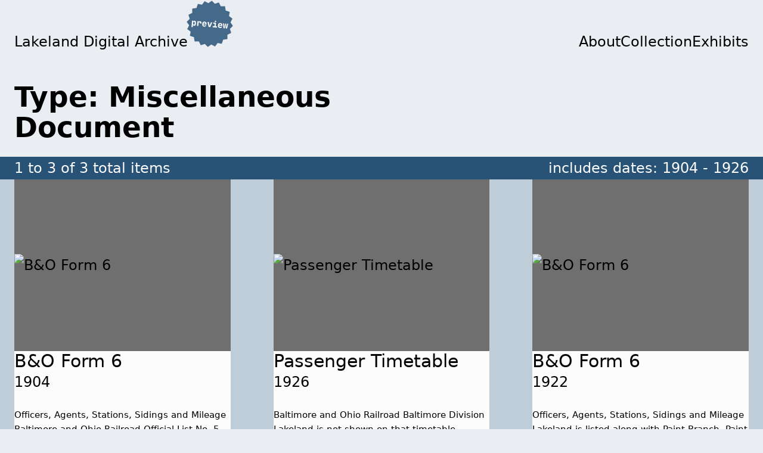

--- FILE ---
content_type: text/html; charset=utf-8
request_url: http://archive.lakelandchp.com/categories/14
body_size: 4355
content:
<!DOCTYPE html><html lang="en"><head><meta charSet="utf-8"/><meta name="viewport" content="width=device-width, initial-scale=1"/><title>Lakeland Digital Archive</title><link rel="stylesheet" href="/build/_assets/global-TQLLT2H6.css"/></head><body><header class="py-1 pb-300" role="banner"><div class="site-head-inner wrapper"><div class="relative"><a class="no-underline" href="/">Lakeland Digital Archive</a><svg class="badge" viewBox="0 0 190 190" fill="none" xmlns="http://www.w3.org/2000/svg"><path class="fill-dark" d="m95 0 13.227 11.491 16.13-6.841 9.028 15.015 17.455-1.522 3.946 17.071 17.071 3.946-1.522 17.455 15.015 9.028-6.841 16.13L190 95l-11.491 13.227 6.841 16.13-15.015 9.028 1.522 17.455-17.071 3.946-3.946 17.071-17.455-1.522-9.028 15.015-16.13-6.841L95 190l-13.227-11.491-16.13 6.841-9.028-15.015-17.455 1.522-3.946-17.071-17.07-3.946 1.521-17.455-15.015-9.028 6.841-16.13L0 95l11.491-13.227-6.841-16.13 15.015-9.028-1.522-17.455 17.071-3.946 3.946-17.07 17.455 1.521L65.643 4.65l16.13 6.841L95 0Z"></path><path class="fill-gray-100" d="M31.852 87.84c1.992 0 3.588.708 4.788 2.124 1.2 1.392 1.8 3.264 1.8 5.616v5.04c0 2.352-.6 4.236-1.8 5.652-1.2 1.392-2.796 2.088-4.788 2.088-1.416 0-2.58-.36-3.492-1.08-.888-.72-1.44-1.74-1.656-3.06h-.108l.18 4.86v5.4h-5.4V88.2h5.22v3.78h.108c.216-1.32.768-2.34 1.656-3.06.912-.72 2.076-1.08 3.492-1.08Zm1.188 7.92c0-1.032-.276-1.824-.828-2.376-.528-.576-1.296-.864-2.304-.864-.984 0-1.752.288-2.304.864-.552.552-.828 1.344-.828 2.376v4.68c0 1.032.276 1.836.828 2.412.552.552 1.32.828 2.304.828 1.008 0 1.776-.276 2.304-.828.552-.576.828-1.38.828-2.412v-4.68Zm21.154-7.92c2.184 0 3.876.66 5.076 1.98 1.224 1.32 1.836 3.18 1.836 5.58v1.62h-5.76v-1.26c0-1.08-.288-1.92-.864-2.52-.576-.6-1.368-.9-2.376-.9-1.008 0-1.788.3-2.34.9-.552.6-.828 1.44-.828 2.52V108h-5.4V88.2h5.04v3.78h.072c.312-1.368.936-2.4 1.872-3.096.936-.696 2.16-1.044 3.672-1.044Zm27.418 11.52H69.48v1.08c0 2.52 1.2 3.78 3.6 3.78.84 0 1.512-.144 2.016-.432.528-.288.876-.684 1.044-1.188h5.292c-.432 1.728-1.416 3.12-2.952 4.176-1.512 1.056-3.336 1.584-5.472 1.584-1.752 0-3.288-.324-4.608-.972-1.296-.672-2.304-1.596-3.024-2.772-.696-1.2-1.044-2.592-1.044-4.176v-4.68c0-1.584.348-2.964 1.044-4.14.72-1.2 1.728-2.124 3.024-2.772 1.32-.672 2.856-1.008 4.608-1.008 1.728 0 3.24.336 4.536 1.008 1.296.648 2.292 1.572 2.988 2.772.72 1.176 1.08 2.556 1.08 4.14v3.6ZM69.48 96.3l6.984-.072v-.54c0-2.52-1.152-3.78-3.456-3.78-1.176 0-2.064.336-2.664 1.008-.576.648-.864 1.596-.864 2.844v.54ZM91.21 108l-6.48-19.8h5.58l3.312 11.124c.336 1.152.672 2.52 1.008 4.104.336-1.56.66-2.916.972-4.068l3.276-11.16h5.508L97.978 108H91.21Zm25.474-22.5c-.816 0-1.476-.228-1.98-.684-.48-.48-.72-1.092-.72-1.836 0-.768.24-1.38.72-1.836.504-.456 1.164-.684 1.98-.684h.72c.816 0 1.464.228 1.944.684.504.456.756 1.068.756 1.836s-.252 1.38-.756 1.836c-.48.456-1.14.684-1.98.684h-.684Zm8.82 22.5h-17.64v-4.896h6.84V93.06h-5.94V88.2h10.98v14.904h5.76V108Zm20.866-8.64h-12.132v1.08c0 2.52 1.2 3.78 3.6 3.78.84 0 1.512-.144 2.016-.432.528-.288.876-.684 1.044-1.188h5.292c-.432 1.728-1.416 3.12-2.952 4.176-1.512 1.056-3.336 1.584-5.472 1.584-1.752 0-3.288-.324-4.608-.972-1.296-.672-2.304-1.596-3.024-2.772-.696-1.2-1.044-2.592-1.044-4.176v-4.68c0-1.584.348-2.964 1.044-4.14.72-1.2 1.728-2.124 3.024-2.772 1.32-.672 2.856-1.008 4.608-1.008 1.728 0 3.24.336 4.536 1.008 1.296.648 2.292 1.572 2.988 2.772.72 1.176 1.08 2.556 1.08 4.14v3.6Zm-12.132-3.06 6.984-.072v-.54c0-2.52-1.152-3.78-3.456-3.78-1.176 0-2.064.336-2.664 1.008-.576.648-.864 1.596-.864 2.844v.54Zm17.518 11.7-2.88-19.8h4.32l1.44 10.8c.192 1.368.36 3.096.504 5.184.24-2.064.468-3.792.684-5.184l1.656-10.8h3.744l1.584 10.8c.216 1.392.444 3.132.684 5.22.168-2.136.348-3.876.54-5.22l1.512-10.8h4.212L166.84 108h-5.4l-1.476-11.16-.612-4.752-.648 4.752-1.512 11.16h-5.436Z"></path></svg></div><nav class="site-head-nav"><ul class="menu flow" role="list"><li><a class="no-underline" href="/about">About</a></li><li><a class="no-underline" href="/collection">Collection</a></li><li><a class="no-underline" href="/exhibits">Exhibits</a></li></ul></nav></div></header><main id="main-content"><div class="wrapper flow"><h1>Type: Miscellaneous Document </h1><div class="full-bleed bg-light"><div class="wrapper"><header class="full-bleed bg-dark text-color-gray-1"><div class="wrapper flex flex-row flex-wrap justify-between"><div>1 to 3 of 3 total items</div><div class="flex flex-row flex-nowrap justify-end gap-1"><span>includes dates: 1904 - 1926</span></div></div></header><div class="gallery-inner py-2"><article class="flex flex-column bg-gray-100"><div class="card-image-container"><img class="" src="https://dl.airtable.com/.attachments/4ca2fa5d6f36fae536d6d99245fecc22/4ec777e4/2022-04-1113.42.47.jpg?ts=1660839415&amp;userId=usrjw3gwNfsDEfNvp&amp;cs=9c3202c0ee6b1591" alt="B&amp;O Form 6" loading="lazy"/></div><div class="relative grow justify-end flow px-00 py-1"><header><h3 class="leading-xtight text-normal line-clamp-4"><a class="no-underline" href="/collection/item/4619">B&amp;O Form 6</a></h3><div>1904</div></header><p class="card-description text-00 mb-200">Officers, Agents, Stations, Sidings and Mileage 
Baltimore and Ohio Railroad 
Official List No. 5
Page 26 showing Lakeland 
No agent is shown for that stop</p><footer class="absolute left-0 bottom-0 right-0"></footer></div></article><article class="flex flex-column bg-gray-100"><div class="card-image-container"><img class="" src="https://dl.airtable.com/.attachments/fbbde1d4cb573a28616b5b98f2eca949/d5ecbf8c/2022-04-1113.55.34.jpg?ts=1660839400&amp;userId=usrjw3gwNfsDEfNvp&amp;cs=868e74956b3033f5" alt="Passenger Timetable " loading="lazy"/></div><div class="relative grow justify-end flow px-00 py-1"><header><h3 class="leading-xtight text-normal line-clamp-4"><a class="no-underline" href="/collection/item/4620">Passenger Timetable </a></h3><div>1926</div></header><p class="card-description text-00 mb-200">Baltimore and Ohio Railroad 
Baltimore Division 
Lakeland is not shown on that timetable </p><footer class="absolute left-0 bottom-0 right-0"></footer></div></article><article class="flex flex-column bg-gray-100"><div class="card-image-container"><img class="" src="https://dl.airtable.com/.attachments/ee9789eb2d371c68d8efe6cba4c4bb3b/849eff4e/2022-04-1113.56.19.jpg?ts=1660839414&amp;userId=usrjw3gwNfsDEfNvp&amp;cs=93b75f3da957066a" alt="B&amp;O Form 6 " loading="lazy"/></div><div class="relative grow justify-end flow px-00 py-1"><header><h3 class="leading-xtight text-normal line-clamp-4"><a class="no-underline" href="/collection/item/4621">B&amp;O Form 6 </a></h3><div>1922</div></header><p class="card-description text-00 mb-200">Officers, Agents, Stations, Sidings and Mileage Lakeland is listed along with Paint Branch. Paint Branch is noted to have a water tower. </p><footer class="absolute left-0 bottom-0 right-0"></footer></div></article></div></div></div><div class="wrapper w-most"><nav class="flex flex-row flex-nowrap justify-between gap-1"><a class="no-underline visually-hidden" href="/categories/14/"><svg width="15" height="15" viewBox="0 0 15 15" fill="none" xmlns="http://www.w3.org/2000/svg"><path d="M8.84182 3.13514C9.04327 3.32401 9.05348 3.64042 8.86462 3.84188L5.43521 7.49991L8.86462 11.1579C9.05348 11.3594 9.04327 11.6758 8.84182 11.8647C8.64036 12.0535 8.32394 12.0433 8.13508 11.8419L4.38508 7.84188C4.20477 7.64955 4.20477 7.35027 4.38508 7.15794L8.13508 3.15794C8.32394 2.95648 8.64036 2.94628 8.84182 3.13514Z" fill="currentColor" fill-rule="evenodd" clip-rule="evenodd"></path></svg> Previous</a><div class="flex flow-row flex-nowrap justify-center gap-1"><ul class="flex flex-row flex-nowrap gap-1" role="list"></ul><ul class="flex flex-row flex-nowrap gap-1" role="list"></ul></div></nav></div></div></main><footer class="site-footer"><div class="site-footer-inner wrapper flow"><div class="text text-00">Unless otherwise noted, this site and its contents are copyright © 2002–<!-- -->2026<!-- --> <a href="https://lakelandchp.com/">Lakeland Community Heritage Project</a></div><div class="text text-00"><a href="/login">Login</a></div></div></footer><script>(STORAGE_KEY => {
    if (!window.history.state || !window.history.state.key) {
      let key = Math.random().toString(32).slice(2);
      window.history.replaceState({
        key
      }, "");
    }

    try {
      let positions = JSON.parse(sessionStorage.getItem(STORAGE_KEY) || "{}");
      let storedY = positions[window.history.state.key];

      if (typeof storedY === "number") {
        window.scrollTo(0, storedY);
      }
    } catch (error) {
      console.error(error);
      sessionStorage.removeItem(STORAGE_KEY);
    }
  })("positions")</script><link rel="modulepreload" href="/build/manifest-3E28E381.js"/><link rel="modulepreload" href="/build/entry.client-VCAGNUPJ.js"/><link rel="modulepreload" href="/build/_shared/chunk-6K2CRLZV.js"/><link rel="modulepreload" href="/build/_shared/chunk-N6J27IL3.js"/><link rel="modulepreload" href="/build/_shared/chunk-Q3IECNXJ.js"/><link rel="modulepreload" href="/build/_shared/chunk-LW5HVKRZ.js"/><link rel="modulepreload" href="/build/root-GJHM3U4W.js"/><link rel="modulepreload" href="/build/_shared/chunk-MXEQBF3R.js"/><link rel="modulepreload" href="/build/_shared/chunk-FLY2CIJ5.js"/><link rel="modulepreload" href="/build/_shared/chunk-5XLFFDES.js"/><link rel="modulepreload" href="/build/_shared/chunk-IODMPESP.js"/><link rel="modulepreload" href="/build/_shared/chunk-VAWQIAN7.js"/><link rel="modulepreload" href="/build/routes/categories/$categoryId-2ASVVC4A.js"/><script>window.__remixContext = {"appState":{"trackBoundaries":true,"trackCatchBoundaries":true,"catchBoundaryRouteId":null,"renderBoundaryRouteId":null,"loaderBoundaryRouteId":null},"matches":[{"params":{"categoryId":"14"},"pathname":"/","route":{"id":"root","path":"","module":"/build/root-GJHM3U4W.js","imports":["/build/_shared/chunk-LW5HVKRZ.js"],"hasAction":false,"hasLoader":true,"hasCatchBoundary":true,"hasErrorBoundary":false}},{"params":{"categoryId":"14"},"pathname":"/categories/14","route":{"id":"routes/categories/$categoryId","parentId":"root","path":"categories/:categoryId","module":"/build/routes/categories/$categoryId-2ASVVC4A.js","imports":["/build/_shared/chunk-MXEQBF3R.js","/build/_shared/chunk-FLY2CIJ5.js","/build/_shared/chunk-5XLFFDES.js","/build/_shared/chunk-IODMPESP.js","/build/_shared/chunk-VAWQIAN7.js"],"hasAction":false,"hasLoader":true,"hasCatchBoundary":false,"hasErrorBoundary":false}}],"routeData":{"root":null,"routes/categories/$categoryId":{"categoryId":"14","pageId":1,"pageSize":50,"totalCount":3,"offset":0,"label":"Miscellaneous Document ","items":[{"id":4619,"createdAt":"2022-08-18T16:26:28.921Z","updatedAt":"2022-08-18T16:26:28.921Z","display":true,"restricted":false,"title":"B\u0026O Form 6","description":"Officers, Agents, Stations, Sidings and Mileage \nBaltimore and Ohio Railroad \nOfficial List No. 5\nPage 26 showing Lakeland \nNo agent is shown for that stop","dateId":4619,"sortYear":1904,"parts":[{"id":5142,"itemId":4619,"order":0,"ldaId":"item-05140","airtableId":"reckZQJlgn31Hnzum","airtableUrl":"https://dl.airtable.com/.attachments/4ca2fa5d6f36fae536d6d99245fecc22/4ec777e4/2022-04-1113.42.47.jpg?ts=1660839415\u0026userId=usrjw3gwNfsDEfNvp\u0026cs=9c3202c0ee6b1591","airtableETag":null,"mimeTypeId":null,"pathId":null,"fileName":null,"bookCitId":null,"createdAt":"2022-08-18T16:26:28.921Z","updatedAt":"2022-08-18T16:26:28.921Z"}],"kind":"prisma"},{"id":4620,"createdAt":"2022-08-18T16:26:28.924Z","updatedAt":"2022-08-18T16:26:28.924Z","display":true,"restricted":false,"title":"Passenger Timetable ","description":"Baltimore and Ohio Railroad \nBaltimore Division \nLakeland is not shown on that timetable ","dateId":4620,"sortYear":1926,"parts":[{"id":5143,"itemId":4620,"order":0,"ldaId":"item-05141","airtableId":"rec0whN7oWe52LsIZ","airtableUrl":"https://dl.airtable.com/.attachments/fbbde1d4cb573a28616b5b98f2eca949/d5ecbf8c/2022-04-1113.55.34.jpg?ts=1660839400\u0026userId=usrjw3gwNfsDEfNvp\u0026cs=868e74956b3033f5","airtableETag":null,"mimeTypeId":null,"pathId":null,"fileName":null,"bookCitId":null,"createdAt":"2022-08-18T16:26:28.924Z","updatedAt":"2022-08-18T16:26:28.924Z"}],"kind":"prisma"},{"id":4621,"createdAt":"2022-08-18T16:26:28.926Z","updatedAt":"2022-08-18T16:26:28.926Z","display":true,"restricted":false,"title":"B\u0026O Form 6 ","description":"Officers, Agents, Stations, Sidings and Mileage Lakeland is listed along with Paint Branch. Paint Branch is noted to have a water tower. ","dateId":4621,"sortYear":1922,"parts":[{"id":5144,"itemId":4621,"order":0,"ldaId":"item-05142","airtableId":"rech8so1vVMOhSS1k","airtableUrl":"https://dl.airtable.com/.attachments/ee9789eb2d371c68d8efe6cba4c4bb3b/849eff4e/2022-04-1113.56.19.jpg?ts=1660839414\u0026userId=usrjw3gwNfsDEfNvp\u0026cs=93b75f3da957066a","airtableETag":null,"mimeTypeId":null,"pathId":null,"fileName":null,"bookCitId":null,"createdAt":"2022-08-18T16:26:28.926Z","updatedAt":"2022-08-18T16:26:28.926Z"}],"kind":"prisma"}]}}};</script><script type="module" async="">import "/build/manifest-3E28E381.js";
import * as route0 from "/build/root-GJHM3U4W.js";
import "/build/manifest-3E28E381.js";
import * as route1 from "/build/routes/categories/$categoryId-2ASVVC4A.js";
window.__remixRouteModules = {"root":route0,"routes/categories/$categoryId":route1};

import("/build/entry.client-VCAGNUPJ.js");</script></body></html>

--- FILE ---
content_type: application/javascript; charset=UTF-8
request_url: http://archive.lakelandchp.com/build/_shared/chunk-FLY2CIJ5.js
body_size: 1239
content:
import{a as p}from"/build/_shared/chunk-5XLFFDES.js";import{b,g as h}from"/build/_shared/chunk-IODMPESP.js";import{e as y}from"/build/_shared/chunk-6K2CRLZV.js";import{c as I}from"/build/_shared/chunk-N6J27IL3.js";import{c as v}from"/build/_shared/chunk-Q3IECNXJ.js";var t=v(I());function x(e){let{id:m,title:c,description:N,sortYear:g,restricted:f}=e;p(f!==void 0,"restricted property is required");let r,i,l,o;if(e.kind==="prisma"){let{parts:n}=e;r=n[0].airtableUrl,i=n[0].ldaId,l=n.length,o=e.pageNum}else r=e.airtableUrl,i=e.ldaId,l=e.assetCount;let u=new RegExp(/\.(jpg|jpeg|png|gif|bmp|svg)/i),d=r&&u.test(r)?r:null;return(0,t.jsxs)("article",{className:"flex flex-column bg-gray-100",children:[(0,t.jsx)("div",{className:"card-image-container",children:d&&f===!1?(0,t.jsx)("img",{className:"",src:d,alt:c,loading:"lazy"}):(0,t.jsx)("div",{className:"text-color-gray-1",children:"No image"})}),(0,t.jsxs)("div",{className:"relative grow justify-end flow px-00 py-1",children:[(0,t.jsxs)("header",{children:[e.loggedInUser?(0,t.jsx)("div",{className:"text-00 text-color-gray-11",children:`old id: ${i} ${l&&l>1?`and ${l} more`:""}`}):"",(0,t.jsx)("h3",{className:"leading-xtight text-normal line-clamp-4",children:(0,t.jsx)(y,{className:"no-underline",to:`/collection/item/${m}`,children:c})}),(0,t.jsx)("div",{children:g||""})]}),(0,t.jsx)("p",{className:"card-description text-00 mb-200",children:N}),(0,t.jsxs)("footer",{className:"absolute left-0 bottom-0 right-0",children:[o?(0,t.jsxs)("div",{className:"text-00 p-00 text-right text-italic",children:["page ",o]}):null,l>1?(0,t.jsx)("div",{className:"card-footer-info",children:(0,t.jsxs)(y,{className:"no-underline",to:`/collection/item/${m}`,children:[(0,t.jsx)(h,{})," ",l," ",(0,t.jsx)(b,{})]})}):null]})]})]})}var a=v(I());function C(e){var d,n;let m=e.offset+1,c=e.totalCount>e.pageSize?e.offset+e.pageSize<e.totalCount?e.offset+e.pageSize:e.totalCount:e.offset+e.totalCount,N=new Intl.NumberFormat().format(m),g=new Intl.NumberFormat().format(c),f=new Intl.NumberFormat().format(e.totalCount),r=[...e.items].sort((s,w)=>s.sortYear&&w.sortYear?s.sortYear-w.sortYear:0),i=(d=r[0])==null?void 0:d.sortYear,l=r.reverse().findIndex(s=>s.sortYear),o=(n=r[l])==null?void 0:n.sortYear,u=i||o?`${i||"undated"} - ${o||"undated"}`:"";return(0,a.jsx)("div",{className:"full-bleed bg-light",children:(0,a.jsxs)("div",{className:"wrapper",children:[(0,a.jsx)("header",{className:"full-bleed bg-dark text-color-gray-1",children:(0,a.jsxs)("div",{className:"wrapper flex flex-row flex-wrap justify-between",children:[(0,a.jsx)("div",{children:`${N} to ${g} of ${f} total items`}),(0,a.jsx)("div",{className:"flex flex-row flex-nowrap justify-end gap-1",children:u?(0,a.jsx)("span",{children:`includes dates: ${u}`}):null})]})}),(0,a.jsx)("div",{className:"gallery-inner py-2",children:e.items.map(s=>(0,a.jsx)(x,{loggedInUser:e.loggedInUser,...s},s.id))})]})})}export{C as a};


--- FILE ---
content_type: application/javascript; charset=UTF-8
request_url: http://archive.lakelandchp.com/build/root-GJHM3U4W.js
body_size: 2582
content:
import{a as S}from"/build/_shared/chunk-LW5HVKRZ.js";import{b as g,c as b,d as s,e as d,f,g as u,h as x,i as w,k as p,n as y}from"/build/_shared/chunk-6K2CRLZV.js";import{c as t}from"/build/_shared/chunk-N6J27IL3.js";import{c as o}from"/build/_shared/chunk-Q3IECNXJ.js";var A=o(S());var l=o(t());function m(){return(0,l.jsxs)("div",{className:"relative",children:[(0,l.jsx)(d,{className:"no-underline",to:"/",children:"Lakeland Digital Archive"}),(0,l.jsxs)("svg",{className:"badge",viewBox:"0 0 190 190",fill:"none",xmlns:"http://www.w3.org/2000/svg",children:[(0,l.jsx)("path",{className:"fill-dark",d:"m95 0 13.227 11.491 16.13-6.841 9.028 15.015 17.455-1.522 3.946 17.071 17.071 3.946-1.522 17.455 15.015 9.028-6.841 16.13L190 95l-11.491 13.227 6.841 16.13-15.015 9.028 1.522 17.455-17.071 3.946-3.946 17.071-17.455-1.522-9.028 15.015-16.13-6.841L95 190l-13.227-11.491-16.13 6.841-9.028-15.015-17.455 1.522-3.946-17.071-17.07-3.946 1.521-17.455-15.015-9.028 6.841-16.13L0 95l11.491-13.227-6.841-16.13 15.015-9.028-1.522-17.455 17.071-3.946 3.946-17.07 17.455 1.521L65.643 4.65l16.13 6.841L95 0Z"}),(0,l.jsx)("path",{className:"fill-gray-100",d:"M31.852 87.84c1.992 0 3.588.708 4.788 2.124 1.2 1.392 1.8 3.264 1.8 5.616v5.04c0 2.352-.6 4.236-1.8 5.652-1.2 1.392-2.796 2.088-4.788 2.088-1.416 0-2.58-.36-3.492-1.08-.888-.72-1.44-1.74-1.656-3.06h-.108l.18 4.86v5.4h-5.4V88.2h5.22v3.78h.108c.216-1.32.768-2.34 1.656-3.06.912-.72 2.076-1.08 3.492-1.08Zm1.188 7.92c0-1.032-.276-1.824-.828-2.376-.528-.576-1.296-.864-2.304-.864-.984 0-1.752.288-2.304.864-.552.552-.828 1.344-.828 2.376v4.68c0 1.032.276 1.836.828 2.412.552.552 1.32.828 2.304.828 1.008 0 1.776-.276 2.304-.828.552-.576.828-1.38.828-2.412v-4.68Zm21.154-7.92c2.184 0 3.876.66 5.076 1.98 1.224 1.32 1.836 3.18 1.836 5.58v1.62h-5.76v-1.26c0-1.08-.288-1.92-.864-2.52-.576-.6-1.368-.9-2.376-.9-1.008 0-1.788.3-2.34.9-.552.6-.828 1.44-.828 2.52V108h-5.4V88.2h5.04v3.78h.072c.312-1.368.936-2.4 1.872-3.096.936-.696 2.16-1.044 3.672-1.044Zm27.418 11.52H69.48v1.08c0 2.52 1.2 3.78 3.6 3.78.84 0 1.512-.144 2.016-.432.528-.288.876-.684 1.044-1.188h5.292c-.432 1.728-1.416 3.12-2.952 4.176-1.512 1.056-3.336 1.584-5.472 1.584-1.752 0-3.288-.324-4.608-.972-1.296-.672-2.304-1.596-3.024-2.772-.696-1.2-1.044-2.592-1.044-4.176v-4.68c0-1.584.348-2.964 1.044-4.14.72-1.2 1.728-2.124 3.024-2.772 1.32-.672 2.856-1.008 4.608-1.008 1.728 0 3.24.336 4.536 1.008 1.296.648 2.292 1.572 2.988 2.772.72 1.176 1.08 2.556 1.08 4.14v3.6ZM69.48 96.3l6.984-.072v-.54c0-2.52-1.152-3.78-3.456-3.78-1.176 0-2.064.336-2.664 1.008-.576.648-.864 1.596-.864 2.844v.54ZM91.21 108l-6.48-19.8h5.58l3.312 11.124c.336 1.152.672 2.52 1.008 4.104.336-1.56.66-2.916.972-4.068l3.276-11.16h5.508L97.978 108H91.21Zm25.474-22.5c-.816 0-1.476-.228-1.98-.684-.48-.48-.72-1.092-.72-1.836 0-.768.24-1.38.72-1.836.504-.456 1.164-.684 1.98-.684h.72c.816 0 1.464.228 1.944.684.504.456.756 1.068.756 1.836s-.252 1.38-.756 1.836c-.48.456-1.14.684-1.98.684h-.684Zm8.82 22.5h-17.64v-4.896h6.84V93.06h-5.94V88.2h10.98v14.904h5.76V108Zm20.866-8.64h-12.132v1.08c0 2.52 1.2 3.78 3.6 3.78.84 0 1.512-.144 2.016-.432.528-.288.876-.684 1.044-1.188h5.292c-.432 1.728-1.416 3.12-2.952 4.176-1.512 1.056-3.336 1.584-5.472 1.584-1.752 0-3.288-.324-4.608-.972-1.296-.672-2.304-1.596-3.024-2.772-.696-1.2-1.044-2.592-1.044-4.176v-4.68c0-1.584.348-2.964 1.044-4.14.72-1.2 1.728-2.124 3.024-2.772 1.32-.672 2.856-1.008 4.608-1.008 1.728 0 3.24.336 4.536 1.008 1.296.648 2.292 1.572 2.988 2.772.72 1.176 1.08 2.556 1.08 4.14v3.6Zm-12.132-3.06 6.984-.072v-.54c0-2.52-1.152-3.78-3.456-3.78-1.176 0-2.064.336-2.664 1.008-.576.648-.864 1.596-.864 2.844v.54Zm17.518 11.7-2.88-19.8h4.32l1.44 10.8c.192 1.368.36 3.096.504 5.184.24-2.064.468-3.792.684-5.184l1.656-10.8h3.744l1.584 10.8c.216 1.392.444 3.132.684 5.22.168-2.136.348-3.876.54-5.22l1.512-10.8h4.212L166.84 108h-5.4l-1.476-11.16-.612-4.752-.648 4.752-1.512 11.16h-5.436Z"})]})]})}var a=o(t());function v(){return(0,a.jsx)("header",{className:"py-1 pb-300",role:"banner",children:(0,a.jsxs)("div",{className:"site-head-inner wrapper",children:[(0,a.jsx)(m,{}),(0,a.jsx)("nav",{className:"site-head-nav",children:(0,a.jsxs)("ul",{className:"menu flow",role:"list",children:[(0,a.jsx)("li",{children:(0,a.jsx)(s,{className:"no-underline",to:"/about",children:"About"})}),(0,a.jsx)("li",{children:(0,a.jsx)(s,{className:"no-underline",to:"/collection",children:"Collection"})}),(0,a.jsx)("li",{children:(0,a.jsx)(s,{className:"no-underline",to:"/exhibits",children:"Exhibits"})})]})})]})})}var n=o(t());function h(r){return(0,n.jsx)("div",{className:"status-bar mt-50 py--1 text-00 relative",role:"banner",children:(0,n.jsxs)("div",{className:"status-bar-inner wrapper",children:[(0,n.jsx)("a",{className:"self-center",href:"/profile",children:r.profile.emails[0].value}),(0,n.jsx)(w,{method:"post",action:"/logout",children:(0,n.jsx)("button",{className:"button gray",children:"Log Out"})})]})})}var i=o(t()),k=({loggedInEmail:r,children:c})=>(0,i.jsxs)("footer",{className:"site-footer",children:[(0,i.jsxs)("div",{className:"site-footer-inner wrapper flow",children:[(0,i.jsxs)("div",{className:"text text-00",children:["Unless otherwise noted, this site and its contents are copyright \xA9 2002\u2013",new Date().getFullYear(),"\xA0",(0,i.jsx)("a",{href:"https://lakelandchp.com/",children:"Lakeland Community Heritage Project"})]}),r?null:(0,i.jsx)("div",{className:"text text-00",children:(0,i.jsx)("a",{href:"/login",children:"Login"})})]}),c]});var z="/build/_assets/global-TQLLT2H6.css";var e=o(t()),j=()=>({charset:"utf-8",viewport:"width=device-width, initial-scale=1",title:"Lakeland Digital Archive"}),D=()=>[{rel:"stylesheet",href:z}];function L({children:r,title:c}){return(0,e.jsxs)("html",{lang:"en",children:[(0,e.jsxs)("head",{children:[(0,e.jsx)(u,{}),c?(0,e.jsx)("title",{children:c}):null,(0,e.jsx)(f,{})]}),(0,e.jsxs)("body",{children:[r,(0,e.jsx)(y,{}),(0,e.jsx)(x,{}),!1]})]})}function N(){let r=p()?p().profile:null;return(0,e.jsxs)(L,{children:[(0,e.jsx)(v,{}),(0,e.jsx)("main",{id:"main-content",children:(0,e.jsx)(g,{context:r})}),(0,e.jsx)(k,{loggedInEmail:r==null?void 0:r.emails[0].value,children:r?(0,e.jsx)(h,{profile:r}):null})]})}function Z(){let r=b();return(0,e.jsx)(L,{title:`${r.status} ${r.statusText}`,children:(0,e.jsxs)("div",{className:"wrapper h-fullscreen justify-center text-center",children:[(0,e.jsx)("h1",{children:r.status}),(0,e.jsx)("p",{children:r.statusText}),(0,e.jsx)("p",{children:(0,e.jsx)(d,{to:"/",children:"Go home"})})]})})}export{Z as CatchBoundary,N as default,D as links,j as meta};


--- FILE ---
content_type: application/javascript; charset=UTF-8
request_url: http://archive.lakelandchp.com/build/_shared/chunk-MXEQBF3R.js
body_size: 665
content:
import{a as r,b as u,c}from"/build/_shared/chunk-IODMPESP.js";import{c as m}from"/build/_shared/chunk-N6J27IL3.js";import{c as f}from"/build/_shared/chunk-Q3IECNXJ.js";var l=f(m());function d(e,i){let t=e>1?[...Array(e-1).keys()].map(a=>(a+1).toString()).slice(-5,e):null,s=e+5<i?[...Array(e+5).keys()].map(a=>(a+1).toString()).slice(e,e+5):null,o=e<i?[...Array(i-e).keys()].map(a=>(a+e+1).toString()).slice(-5):null;return{prev:t,next:s,last:o}}function w(e){let i=Math.ceil(e.totalCount/e.pageSize),n=e.pageId>1?e.pageId:null,{prev:t,next:s,last:o}=d(e.pageId,i);return(0,l.jsx)("div",{className:"wrapper w-most",children:(0,l.jsxs)("nav",{className:"flex flex-row flex-nowrap justify-between gap-1",children:[t?(0,l.jsxs)("a",{className:"no-underline",href:`/${e.relPath}/${t.slice(-1)}`,children:[(0,l.jsx)(r,{})," Previous"]}):(0,l.jsxs)("a",{className:"no-underline visually-hidden",href:`/${e.relPath}/`,children:[(0,l.jsx)(r,{})," Previous"]}),(0,l.jsxs)("div",{className:"flex flow-row flex-nowrap justify-center gap-1",children:[(0,l.jsx)("ul",{className:"flex flex-row flex-nowrap gap-1",role:"list",children:t?t.map(a=>(0,l.jsx)("li",{children:(0,l.jsx)("a",{className:"no-underline",href:`/${e.relPath}/${a}`,children:a})},a)):null}),n?(0,l.jsx)("a",{className:"active",href:`/${e.relPath}/${n}`,children:n.toString()}):null,(0,l.jsx)("ul",{className:"flex flex-row flex-nowrap gap-1",role:"list",children:s?s.map(a=>(0,l.jsx)("li",{children:(0,l.jsx)("a",{className:"no-underline",href:`/${e.relPath}/${a}`,children:a})},a)):null}),o?(0,l.jsxs)(l.Fragment,{children:[(0,l.jsx)(c,{className:"self-center"}),(0,l.jsx)("ul",{className:"flex flex-row flex-nowrap gap-1",role:"list",children:o.map(a=>(0,l.jsx)("li",{children:(0,l.jsx)("a",{className:"no-underline",href:`/${e.relPath}/${a}`,children:a})},a))})]}):null]}),n?n+1<i?(0,l.jsxs)("a",{className:"no-underline",href:`/${e.relPath}/${n+1}`,children:["Next ",(0,l.jsx)(u,{})]}):(0,l.jsxs)("a",{className:"no-underline visually-hidden",href:`/${e.relPath}/${n+1}`,children:["Next ",(0,l.jsx)(u,{})]}):null]})})}export{w as a};


--- FILE ---
content_type: application/javascript; charset=UTF-8
request_url: http://archive.lakelandchp.com/build/routes/categories/$categoryId-2ASVVC4A.js
body_size: 576
content:
import{a as d}from"/build/_shared/chunk-MXEQBF3R.js";import{a as c}from"/build/_shared/chunk-FLY2CIJ5.js";import"/build/_shared/chunk-5XLFFDES.js";import"/build/_shared/chunk-IODMPESP.js";import{a as C}from"/build/_shared/chunk-VAWQIAN7.js";import{j as n,k as s}from"/build/_shared/chunk-6K2CRLZV.js";import{c as l}from"/build/_shared/chunk-N6J27IL3.js";import{c as o}from"/build/_shared/chunk-Q3IECNXJ.js";var b=o(C()),e=o(l());function g(){var i;let t=(i=n().find(w=>w.id==="root"))==null?void 0:i.data,p=t==null?void 0:t.profile.emails[0].value,{totalCount:r,pageSize:a,offset:m,pageId:u,categoryId:f,items:y,label:I}=s(),h={pageId:u,relPath:`categories/${f}`,pageSize:a,totalCount:r};return(0,e.jsxs)("div",{className:"wrapper flow",children:[(0,e.jsx)("h1",{children:`Type: ${I}`}),(0,e.jsx)(c,{loggedInUser:p,totalCount:r,pageSize:a,offset:m,items:y}),(0,e.jsx)(d,{...h})]})}export{g as default};


--- FILE ---
content_type: application/javascript; charset=UTF-8
request_url: http://archive.lakelandchp.com/build/manifest-3E28E381.js
body_size: 1590
content:
window.__remixManifest={"version":"3e28e381","entry":{"module":"/build/entry.client-VCAGNUPJ.js","imports":["/build/_shared/chunk-6K2CRLZV.js","/build/_shared/chunk-N6J27IL3.js","/build/_shared/chunk-Q3IECNXJ.js"]},"routes":{"root":{"id":"root","path":"","module":"/build/root-GJHM3U4W.js","imports":["/build/_shared/chunk-LW5HVKRZ.js"],"hasAction":false,"hasLoader":true,"hasCatchBoundary":true,"hasErrorBoundary":false},"routes/about/index":{"id":"routes/about/index","parentId":"root","path":"about","index":true,"module":"/build/routes/about/index-YRPWO6QN.js","hasAction":false,"hasLoader":false,"hasCatchBoundary":false,"hasErrorBoundary":false},"routes/admin/users":{"id":"routes/admin/users","parentId":"root","path":"admin/users","module":"/build/routes/admin/users-I3WNZM2D.js","imports":["/build/_shared/chunk-5XLFFDES.js","/build/_shared/chunk-VAWQIAN7.js"],"hasAction":true,"hasLoader":true,"hasCatchBoundary":false,"hasErrorBoundary":false},"routes/auth/auth0":{"id":"routes/auth/auth0","parentId":"root","path":"auth/auth0","module":"/build/routes/auth/auth0-5O4NL4LH.js","hasAction":true,"hasLoader":true,"hasCatchBoundary":false,"hasErrorBoundary":false},"routes/callback":{"id":"routes/callback","parentId":"root","path":"callback","module":"/build/routes/callback-SPUUOERO.js","hasAction":false,"hasLoader":true,"hasCatchBoundary":false,"hasErrorBoundary":false},"routes/categories/$categoryId":{"id":"routes/categories/$categoryId","parentId":"root","path":"categories/:categoryId","module":"/build/routes/categories/$categoryId-2ASVVC4A.js","imports":["/build/_shared/chunk-MXEQBF3R.js","/build/_shared/chunk-FLY2CIJ5.js","/build/_shared/chunk-5XLFFDES.js","/build/_shared/chunk-IODMPESP.js","/build/_shared/chunk-VAWQIAN7.js"],"hasAction":false,"hasLoader":true,"hasCatchBoundary":false,"hasErrorBoundary":false},"routes/categories/$categoryId.$pageId":{"id":"routes/categories/$categoryId.$pageId","parentId":"root","path":"categories/:categoryId/:pageId","module":"/build/routes/categories/$categoryId.$pageId-S6S2EWAT.js","imports":["/build/_shared/chunk-MXEQBF3R.js","/build/_shared/chunk-FLY2CIJ5.js","/build/_shared/chunk-5XLFFDES.js","/build/_shared/chunk-IODMPESP.js","/build/_shared/chunk-VAWQIAN7.js"],"hasAction":false,"hasLoader":true,"hasCatchBoundary":false,"hasErrorBoundary":false},"routes/categories/index":{"id":"routes/categories/index","parentId":"root","path":"categories","index":true,"module":"/build/routes/categories/index-KNPM7I5S.js","imports":["/build/_shared/chunk-VAWQIAN7.js"],"hasAction":false,"hasLoader":true,"hasCatchBoundary":false,"hasErrorBoundary":false},"routes/collection":{"id":"routes/collection","parentId":"root","path":"collection","module":"/build/routes/collection-2W2WRQ3L.js","imports":["/build/_shared/chunk-IODMPESP.js","/build/_shared/chunk-VAWQIAN7.js"],"hasAction":false,"hasLoader":true,"hasCatchBoundary":false,"hasErrorBoundary":false},"routes/collection.item.$itemId":{"id":"routes/collection.item.$itemId","parentId":"root","path":"collection/item/:itemId","module":"/build/routes/collection.item.$itemId-OQY7ILDT.js","imports":["/build/_shared/chunk-VAWQIAN7.js"],"hasAction":false,"hasLoader":true,"hasCatchBoundary":false,"hasErrorBoundary":false},"routes/collection.item.$itemId/index":{"id":"routes/collection.item.$itemId/index","parentId":"routes/collection.item.$itemId","index":true,"module":"/build/routes/collection.item.$itemId/index-HKTBQYRC.js","imports":["/build/_shared/chunk-UAZ5GMTB.js","/build/_shared/chunk-IODMPESP.js"],"hasAction":true,"hasLoader":true,"hasCatchBoundary":false,"hasErrorBoundary":false},"routes/collection/$pageId":{"id":"routes/collection/$pageId","parentId":"routes/collection","path":":pageId","module":"/build/routes/collection/$pageId-KH7VDVXY.js","imports":["/build/_shared/chunk-MXEQBF3R.js","/build/_shared/chunk-FLY2CIJ5.js","/build/_shared/chunk-5XLFFDES.js"],"hasAction":false,"hasLoader":true,"hasCatchBoundary":false,"hasErrorBoundary":false},"routes/collection/index":{"id":"routes/collection/index","parentId":"routes/collection","index":true,"module":"/build/routes/collection/index-HD2IG4NR.js","imports":["/build/_shared/chunk-MXEQBF3R.js","/build/_shared/chunk-FLY2CIJ5.js","/build/_shared/chunk-5XLFFDES.js"],"hasAction":false,"hasLoader":true,"hasCatchBoundary":false,"hasErrorBoundary":false},"routes/collection/item":{"id":"routes/collection/item","parentId":"routes/collection","path":"item","module":"/build/routes/collection/item-BLSH2E6E.js","hasAction":false,"hasLoader":false,"hasCatchBoundary":false,"hasErrorBoundary":false},"routes/convert":{"id":"routes/convert","parentId":"root","path":"convert","module":"/build/routes/convert-2LB4BQA6.js","imports":["/build/_shared/chunk-VAWQIAN7.js"],"hasAction":true,"hasLoader":false,"hasCatchBoundary":false,"hasErrorBoundary":true},"routes/exhibits/$exhibitId":{"id":"routes/exhibits/$exhibitId","parentId":"root","path":"exhibits/:exhibitId","module":"/build/routes/exhibits/$exhibitId-FNO3JD7Z.js","imports":["/build/_shared/chunk-5XLFFDES.js","/build/_shared/chunk-IODMPESP.js","/build/_shared/chunk-VAWQIAN7.js"],"hasAction":false,"hasLoader":true,"hasCatchBoundary":false,"hasErrorBoundary":false},"routes/exhibits/$exhibitId.edit":{"id":"routes/exhibits/$exhibitId.edit","parentId":"root","path":"exhibits/:exhibitId/edit","module":"/build/routes/exhibits/$exhibitId.edit-7Y2GMDNZ.js","imports":["/build/_shared/chunk-5XLFFDES.js","/build/_shared/chunk-IODMPESP.js","/build/_shared/chunk-VAWQIAN7.js"],"hasAction":true,"hasLoader":true,"hasCatchBoundary":false,"hasErrorBoundary":false},"routes/exhibits/$exhibitId.section.new":{"id":"routes/exhibits/$exhibitId.section.new","parentId":"root","path":"exhibits/:exhibitId/section/new","module":"/build/routes/exhibits/$exhibitId.section.new-XYRDT3LJ.js","imports":["/build/_shared/chunk-CQEQZCPZ.js","/build/_shared/chunk-5XLFFDES.js","/build/_shared/chunk-IODMPESP.js","/build/_shared/chunk-VAWQIAN7.js"],"hasAction":true,"hasLoader":true,"hasCatchBoundary":false,"hasErrorBoundary":false},"routes/exhibits/$exhibitId/$sectionId":{"id":"routes/exhibits/$exhibitId/$sectionId","parentId":"routes/exhibits/$exhibitId","path":":sectionId","module":"/build/routes/exhibits/$exhibitId/$sectionId-7R6Q7YRY.js","hasAction":false,"hasLoader":true,"hasCatchBoundary":false,"hasErrorBoundary":false},"routes/exhibits/$exhibitId/$sectionId/edit":{"id":"routes/exhibits/$exhibitId/$sectionId/edit","parentId":"routes/exhibits/$exhibitId/$sectionId","path":"edit","module":"/build/routes/exhibits/$exhibitId/$sectionId/edit-J72SKYNR.js","imports":["/build/_shared/chunk-5XLFFDES.js","/build/_shared/chunk-IODMPESP.js","/build/_shared/chunk-VAWQIAN7.js"],"hasAction":true,"hasLoader":true,"hasCatchBoundary":false,"hasErrorBoundary":false},"routes/exhibits/$exhibitId/$sectionId/index":{"id":"routes/exhibits/$exhibitId/$sectionId/index","parentId":"routes/exhibits/$exhibitId/$sectionId","index":true,"module":"/build/routes/exhibits/$exhibitId/$sectionId/index-NIIOSCRT.js","imports":["/build/_shared/chunk-FLY2CIJ5.js","/build/_shared/chunk-5XLFFDES.js","/build/_shared/chunk-IODMPESP.js","/build/_shared/chunk-VAWQIAN7.js"],"hasAction":false,"hasLoader":true,"hasCatchBoundary":false,"hasErrorBoundary":false},"routes/exhibits/$exhibitId/index":{"id":"routes/exhibits/$exhibitId/index","parentId":"routes/exhibits/$exhibitId","index":true,"module":"/build/routes/exhibits/$exhibitId/index-OPSSZ5VA.js","hasAction":false,"hasLoader":false,"hasCatchBoundary":false,"hasErrorBoundary":false},"routes/exhibits/index":{"id":"routes/exhibits/index","parentId":"root","path":"exhibits","index":true,"module":"/build/routes/exhibits/index-VVLFTQWO.js","imports":["/build/_shared/chunk-IODMPESP.js","/build/_shared/chunk-VAWQIAN7.js"],"hasAction":false,"hasLoader":true,"hasCatchBoundary":false,"hasErrorBoundary":false},"routes/exhibits/new":{"id":"routes/exhibits/new","parentId":"root","path":"exhibits/new","module":"/build/routes/exhibits/new-SV2LK5RI.js","imports":["/build/_shared/chunk-CQEQZCPZ.js","/build/_shared/chunk-5XLFFDES.js","/build/_shared/chunk-UAZ5GMTB.js","/build/_shared/chunk-IODMPESP.js"],"hasAction":true,"hasLoader":true,"hasCatchBoundary":false,"hasErrorBoundary":false},"routes/families/$familyId":{"id":"routes/families/$familyId","parentId":"root","path":"families/:familyId","module":"/build/routes/families/$familyId-JOSIWKKX.js","imports":["/build/_shared/chunk-MXEQBF3R.js","/build/_shared/chunk-FLY2CIJ5.js","/build/_shared/chunk-5XLFFDES.js","/build/_shared/chunk-IODMPESP.js","/build/_shared/chunk-VAWQIAN7.js"],"hasAction":false,"hasLoader":true,"hasCatchBoundary":true,"hasErrorBoundary":false},"routes/families/index":{"id":"routes/families/index","parentId":"root","path":"families","index":true,"module":"/build/routes/families/index-UBX24GKB.js","imports":["/build/_shared/chunk-VAWQIAN7.js"],"hasAction":false,"hasLoader":true,"hasCatchBoundary":false,"hasErrorBoundary":false},"routes/index":{"id":"routes/index","parentId":"root","index":true,"module":"/build/routes/index-O4Y7CTRC.js","hasAction":false,"hasLoader":false,"hasCatchBoundary":false,"hasErrorBoundary":false},"routes/login":{"id":"routes/login","parentId":"root","path":"login","module":"/build/routes/login-MYD25T3C.js","hasAction":false,"hasLoader":true,"hasCatchBoundary":false,"hasErrorBoundary":false},"routes/logout":{"id":"routes/logout","parentId":"root","path":"logout","module":"/build/routes/logout-GPTXG6BX.js","hasAction":true,"hasLoader":false,"hasCatchBoundary":false,"hasErrorBoundary":false},"routes/organizations/$orgId":{"id":"routes/organizations/$orgId","parentId":"root","path":"organizations/:orgId","module":"/build/routes/organizations/$orgId-FZNCNQLC.js","imports":["/build/_shared/chunk-MXEQBF3R.js","/build/_shared/chunk-FLY2CIJ5.js","/build/_shared/chunk-5XLFFDES.js","/build/_shared/chunk-IODMPESP.js","/build/_shared/chunk-VAWQIAN7.js"],"hasAction":false,"hasLoader":true,"hasCatchBoundary":true,"hasErrorBoundary":false},"routes/organizations/index":{"id":"routes/organizations/index","parentId":"root","path":"organizations","index":true,"module":"/build/routes/organizations/index-RA35BF4X.js","imports":["/build/_shared/chunk-VAWQIAN7.js"],"hasAction":false,"hasLoader":true,"hasCatchBoundary":false,"hasErrorBoundary":false},"routes/people/$personId":{"id":"routes/people/$personId","parentId":"root","path":"people/:personId","module":"/build/routes/people/$personId-D3FLRRVM.js","imports":["/build/_shared/chunk-MXEQBF3R.js","/build/_shared/chunk-FLY2CIJ5.js","/build/_shared/chunk-5XLFFDES.js","/build/_shared/chunk-IODMPESP.js","/build/_shared/chunk-VAWQIAN7.js"],"hasAction":false,"hasLoader":true,"hasCatchBoundary":true,"hasErrorBoundary":false},"routes/people/index":{"id":"routes/people/index","parentId":"root","path":"people","index":true,"module":"/build/routes/people/index-YBHMM4XH.js","imports":["/build/_shared/chunk-VAWQIAN7.js"],"hasAction":false,"hasLoader":true,"hasCatchBoundary":false,"hasErrorBoundary":false},"routes/places/$placeId":{"id":"routes/places/$placeId","parentId":"root","path":"places/:placeId","module":"/build/routes/places/$placeId-RVEMW7SR.js","imports":["/build/_shared/chunk-MXEQBF3R.js","/build/_shared/chunk-FLY2CIJ5.js","/build/_shared/chunk-5XLFFDES.js","/build/_shared/chunk-IODMPESP.js","/build/_shared/chunk-VAWQIAN7.js"],"hasAction":false,"hasLoader":true,"hasCatchBoundary":true,"hasErrorBoundary":false},"routes/places/index":{"id":"routes/places/index","parentId":"root","path":"places","index":true,"module":"/build/routes/places/index-22QKQH4F.js","imports":["/build/_shared/chunk-VAWQIAN7.js"],"hasAction":false,"hasLoader":true,"hasCatchBoundary":false,"hasErrorBoundary":false},"routes/profile/edit":{"id":"routes/profile/edit","parentId":"root","path":"profile/edit","module":"/build/routes/profile/edit-P5YHV2VE.js","imports":["/build/_shared/chunk-VAWQIAN7.js"],"hasAction":true,"hasLoader":true,"hasCatchBoundary":false,"hasErrorBoundary":false},"routes/profile/index":{"id":"routes/profile/index","parentId":"root","path":"profile","index":true,"module":"/build/routes/profile/index-GXIL3EHQ.js","imports":["/build/_shared/chunk-UAZ5GMTB.js","/build/_shared/chunk-IODMPESP.js","/build/_shared/chunk-VAWQIAN7.js"],"hasAction":false,"hasLoader":true,"hasCatchBoundary":false,"hasErrorBoundary":false},"routes/subjects/$subjectId":{"id":"routes/subjects/$subjectId","parentId":"root","path":"subjects/:subjectId","module":"/build/routes/subjects/$subjectId-OU4O53XA.js","imports":["/build/_shared/chunk-MXEQBF3R.js","/build/_shared/chunk-FLY2CIJ5.js","/build/_shared/chunk-5XLFFDES.js","/build/_shared/chunk-IODMPESP.js","/build/_shared/chunk-VAWQIAN7.js"],"hasAction":false,"hasLoader":true,"hasCatchBoundary":false,"hasErrorBoundary":false},"routes/subjects/$subjectId.$pageId":{"id":"routes/subjects/$subjectId.$pageId","parentId":"root","path":"subjects/:subjectId/:pageId","module":"/build/routes/subjects/$subjectId.$pageId-J7IAWE3B.js","imports":["/build/_shared/chunk-MXEQBF3R.js","/build/_shared/chunk-FLY2CIJ5.js","/build/_shared/chunk-5XLFFDES.js","/build/_shared/chunk-IODMPESP.js","/build/_shared/chunk-VAWQIAN7.js"],"hasAction":false,"hasLoader":true,"hasCatchBoundary":false,"hasErrorBoundary":false},"routes/subjects/index":{"id":"routes/subjects/index","parentId":"root","path":"subjects","index":true,"module":"/build/routes/subjects/index-U7T3ZBMI.js","imports":["/build/_shared/chunk-VAWQIAN7.js"],"hasAction":false,"hasLoader":true,"hasCatchBoundary":false,"hasErrorBoundary":false}},"url":"/build/manifest-3E28E381.js"};